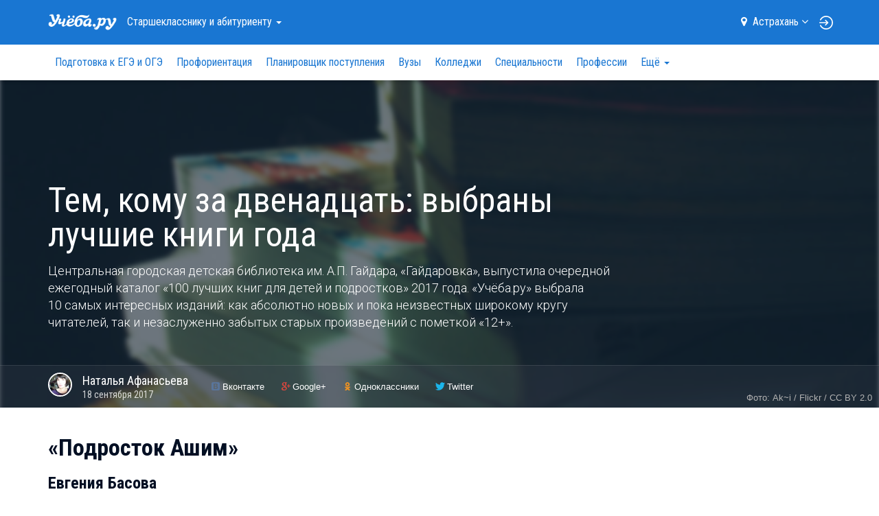

--- FILE ---
content_type: text/html; charset=UTF-8
request_url: https://astrahan.ucheba.ru/article/5490
body_size: 18802
content:
<!DOCTYPE html>

<html lang="ru">
	<head>
		<title>Тем, кому за&nbsp;двенадцать: выбраны лучшие книги года — Учёба.ру</title>
<script>
    var isAuth = false;
</script>
<link rel="preload" href="//fonts.googleapis.com/css?family=Roboto:100,300,400,900&subset=latin,cyrillic" as="style">
<link rel="preload" href="//fonts.googleapis.com/css?family=Roboto+Condensed:400,300,700&subset=latin,cyrillic" as="style">

<link rel="apple-touch-icon" href="/apple-touch-icon.png">

<meta content="IE=edge" http-equiv="X-UA-Compatible">
<meta http-equiv="Content-Type" content="text/html; charset=utf-8">
<meta name="viewport" content="width=device-width, initial-scale=1.0, user-scalable=no">
<meta name="yandex-verification" content="1d57e9083ac15d2a" />
<meta name="verify-admitad" content="0858ab3f58" />


		<meta property="og:url" content="https://www.ucheba.ru/article/5490" />
				<meta property="og:image" content="https://www.ucheba.ru/pix/article/5490_image.big.jpeg" />
				<meta property="og:image:width" content="1200" />
				<meta property="og:image:height" content="600" />
				<meta property="og:title" content="Тем, кому за&nbsp;двенадцать: выбраны лучшие книги года" />
				<meta property="og:description" content="Что читать подростку?" />
				<meta name="description" content="Тем, кому за&nbsp;двенадцать: выбраны лучшие книги года. Статьи и обзоры на Учёба.ру" />
				<meta name="mediator_author" content="Наталья Афанасьева" />
				<meta name="robots" content="noindex" />
		

<link rel='icon' type='image/svg+xml' href='/favicon.svg' />
<link rel="shortcut icon" href="/favicon.png" />
<link rel="apple-itouch-icon" href="/favicon.png" />
<link href='//fonts.googleapis.com/css?family=Roboto:100,300,400,900&subset=latin,cyrillic' rel='stylesheet' type='text/css'>
<link href='//fonts.googleapis.com/css?family=Roboto+Condensed:400,300,700&subset=latin,cyrillic' rel='stylesheet' type='text/css'>
<link rel="stylesheet" href="/css/asset/plugins.css?v8481317852">
<link rel="stylesheet" href="/css/asset/common.css?58481317852">

	<link rel="stylesheet" href="/css/bootstrap2-old-article.css">
	<link rel="stylesheet" href="/css/common-old-article.css">
	<link rel="canonical" href="https://www.ucheba.ru/article/5490">

<script>
    window.isDev = false;</script>

<script src="/js/asset/plugins.min.js?v11481317852"></script>
<script src="/js/asset/common.min.js?27481317852"></script>



	<script src="/js/MathJax/MathJax.js?config=TeX-AMS-MML_HTMLorMML"></script>
	<script src="/js/social-likes.init.js"></script>


<script type="text/javascript" src="/js/webstat.js?v201703"></script>
<script type="text/javascript">
	$(function() {
		$(document).data('webstat-options', {host: 'stats.ucheba.ru'});
        let block = $('*[data-webstat]');
		if (block.uchebaWebStat) {
            block.uchebaWebStat()
        }
	});
</script>
<!-- End Facebook Pixel Code -->

<!-- VK Pixel Code -->
<script type="text/javascript">!function(){var t=document.createElement("script");t.type="text/javascript",t.async=!0,t.src="https://vk.com/js/api/openapi.js?168",t.onload=function(){VK.Retargeting.Init("VK-RTRG-644667-bzPFz"),VK.Retargeting.Hit()},document.head.appendChild(t)}();</script><noscript><img src="https://vk.com/rtrg?p=VK-RTRG-644667-bzPFz" style="position:fixed; left:-999px;" alt=""/></noscript>
<!-- End VK Pixel Code -->
	</head>
	<body class="forAbiturients">

		            <!--noindex-->
    <div
            class="advBlock"
            id="advBlock13"
            data-adv-block-id="13"
            data-device="all"
            data-adv-type="static"
            data-count="1"
    ></div>
    <!--/noindex-->
	

<div class="nav-sidebar js-nav-sidebar hidden-md hidden-lg">
    <div class="nav-sidebar__overlay js-nav-sidebar__overlay"></div>
    <div class="nav-sidebar__inner js-nav-sidebar__inner">
        <div class="nav-sidebar__body">
                            <h4 class="nav-sidebar__section-heading "><a href="/for-abiturients">Старшекласснику <br>и&nbsp;абитуриенту</a></h4>
                <ul class="nav-sidebar__section-list">
                                            <li class="nav-sidebar__section-sub "><a href="/for-abiturients/school">Подготовка к ЕГЭ и ОГЭ</a></li>
                                            <li class="nav-sidebar__section-sub "><a href="/prof/program">Профориентация</a></li>
                                            <li class="nav-sidebar__section-sub "><a href="/for-abiturients/planner">Планировщик поступления</a></li>
                                            <li class="nav-sidebar__section-sub "><a href="/for-abiturients/vuz">Вузы</a></li>
                                            <li class="nav-sidebar__section-sub "><a href="/for-abiturients/college">Колледжи</a></li>
                                            <li class="nav-sidebar__section-sub "><a href="/for-abiturients/speciality">Специальности</a></li>
                                            <li class="nav-sidebar__section-sub "><a href="/prof">Профессии</a></li>
                                            <li class="nav-sidebar__section-sub "><a href="/for-abiturients/olympiads">Олимпиады</a></li>
                                            <li class="nav-sidebar__section-sub "><a href="/for-abiturients/events">Дни открытых дверей</a></li>
                                            <li class="nav-sidebar__section-sub "><a href="/for-abiturients/vuz/rankings">Рейтинги</a></li>
                                            <li class="nav-sidebar__section-sub nav-sidebar__section-sub_active"><a href="/for-abiturients/articles">Статьи</a></li>
                                            <li class="nav-sidebar__section-sub "><a href="/for-abiturients/uz-news">Новости</a></li>
                                    </ul>
                            <h4 class="nav-sidebar__section-heading "><a href="/for-specialists">Обучение <br>для&nbsp;взрослых</a></h4>
                <ul class="nav-sidebar__section-list">
                                            <li class="nav-sidebar__section-sub "><a href="/for-specialists/courses">Курсы</a></li>
                                            <li class="nav-sidebar__section-sub "><a href="/for-specialists/mba">МВА</a></li>
                                            <li class="nav-sidebar__section-sub "><a href="/for-specialists/second-higher">Второе высшее</a></li>
                                            <li class="nav-sidebar__section-sub "><a href="/for-specialists/master-programs">Магистратура</a></li>
                                            <li class="nav-sidebar__section-sub "><a href="/for-specialists/postgraduate">Аспирантура</a></li>
                                            <li class="nav-sidebar__section-sub "><a href="/for-specialists/uz-news">Новости</a></li>
                                            <li class="nav-sidebar__section-sub "><a href="/for-specialists/events">Дни открытых дверей</a></li>
                                    </ul>
                            <h4 class="nav-sidebar__section-heading "><a href="/for-kids">Образование <br>для&nbsp;детей</a></h4>
                <ul class="nav-sidebar__section-list">
                                            <li class="nav-sidebar__section-sub "><a href="/for-kids/schools">Школы</a></li>
                                            <li class="nav-sidebar__section-sub "><a href="/for-kids/courses">Курсы для детей</a></li>
                                            <li class="nav-sidebar__section-sub nav-sidebar__section-sub_active"><a href="/for-kids/articles">Статьи</a></li>
                                            <li class="nav-sidebar__section-sub "><a href="/for-kids/uz-news">Новости</a></li>
                                            <li class="nav-sidebar__section-sub "><a href="/for-kids/uz-opendoors">Дни открытых дверей</a></li>
                                    </ul>
                            <h4 class="nav-sidebar__section-heading "><a href="/abroad">Обучение <br>за&nbsp;рубежом</a></h4>
                <ul class="nav-sidebar__section-list">
                                            <li class="nav-sidebar__section-sub "><a href="/abroad/search">Учебные заведения</a></li>
                                            <li class="nav-sidebar__section-sub nav-sidebar__section-sub_active"><a href="/abroad/articles">Статьи</a></li>
                                    </ul>
                            <h4 class="nav-sidebar__section-heading "><a href="/for-clients">Учебным <br>заведениям</a></h4>
                <ul class="nav-sidebar__section-list">
                                    </ul>
                        <div class="nav-sidebar__line"></div>
            <a rel="nofollow" class="nav-sidebar__location js-location-block-choose-other" href="javascript: void(0);">
                <span>Астрахань</span>
                <i class="fa fa-map-marker"></i>
            </a>
        </div>
    </div>
</div>



<nav  class="navbar navbar-info navbar-top hidden-print " role="navigation">
	<div class="container">
		<div class="navbar-header">
            <button type="button" class="navbar-toggle pull-left hidden-md hidden-lg js-navbar-toggle">
                <span class="icon-bar"></span>
                <span class="icon-bar"></span>
                <span class="icon-bar"></span>
            </button>

            <a class="navbar-brand" href="/"><img src="/img/logo-ucheba-white.png" alt="Учёба.ру" /></a>

            <a class="navbar-login pull-right hidden-md hidden-lg" href="/my" rel="nofollow">
                                    <img src="/img/login.svg" alt="Логин" />
                            </a>
		</div>
                    <ul class="nav navbar-nav navbar-left hidden-sm hidden-xs">
                <li class="dropdown navbar-top-nav-left">
                    <a id="navbar-sections-button" class="dropdown-toggle" href="#" data-toggle="dropdown" role="button" aria-haspopup="true" aria-expanded="false">
                        Старшекласснику <br>и&nbsp;абитуриенту                        <span class="caret"></span>
                    </a>
                    <ul class="dropdown-menu" role="menu" aria-labelledby="navbar-sections-button">
                                                                            <li role="presentation" class="active"><a role="menuitem" href="/for-abiturients">Старшекласснику <br>и&nbsp;абитуриенту</a></li>
                                                    <li role="presentation" ><a role="menuitem" href="/for-specialists">Обучение <br>для&nbsp;взрослых</a></li>
                                                    <li role="presentation" ><a role="menuitem" href="/for-kids">Образование <br>для&nbsp;детей</a></li>
                                                    <li role="presentation" ><a role="menuitem" href="/abroad">Обучение <br>за&nbsp;рубежом</a></li>
                                                    <li role="presentation" ><a role="menuitem" href="/for-clients">Учебным <br>заведениям</a></li>
                                            </ul>
                </li>
            </ul>
                <ul class="nav navbar-nav navbar-right hidden-sm hidden-xs">
            <li class="navbar-top-domain">
                <a rel="nofollow" class="location-block-city js-location-block-choose-other" href="javascript: void(0);">
                    <i class="location-block-marker fa fa-map-marker"></i>
                    <span>Астрахань</span>
                    <i class="location-block-arrow fa fa-angle-down"></i>
                </a>
                <div class="js-location-block"></div>
            </li>
            <!--noindex-->
            <li class="navbar-top-my-study">
                <div class="navbar-top-my-study-link">
                    <a class="navbar-login js-navbar-login" href="/my" rel="nofollow">
                                                    <img src="/img/login.svg" alt="Логин" />
                                            </a>
                </div>
            </li>
            <!--/noindex-->
                    </ul>
    </div>
</nav>



<div class="location-block location-block-choice-city d-none js-location-block-choice-city">
    <div class="location-block__inner">
        <div class="location-block-triangle-up"></div>
        <div class="location-block__header">
            <div class="location-block__current-city">Мой город&nbsp;&mdash; Астрахань</div>
            <button type="button" class="js-location-block-close close" >&times;</button>
            <div class="location-block__choose-city">Выбрать другой город:</div>
        </div>
        <div class="location-block-city">
                        <div class="row">
                                    <div class="col-sm-4">
                        <ul class="location-block-city-list list-unstyled">
                                                            <li>
                                    <a href="//www.ucheba.ru/for-abiturients/articles">
                                        <i class="fa fa-angle-right"></i>Москва                                    </a>
                                </li>
                                                            <li>
                                    <a href="//spb.ucheba.ru/for-abiturients/articles">
                                        <i class="fa fa-angle-right"></i>Санкт-Петербург                                    </a>
                                </li>
                                                            <li>
                                    <a href="//abakan.ucheba.ru/for-abiturients/articles">
                                        <i class="fa fa-angle-right"></i>Абакан                                    </a>
                                </li>
                                                            <li>
                                    <a href="//anadyr.ucheba.ru/for-abiturients/articles">
                                        <i class="fa fa-angle-right"></i>Анадырь                                    </a>
                                </li>
                                                            <li>
                                    <a href="//arkhangelsk.ucheba.ru/for-abiturients/articles">
                                        <i class="fa fa-angle-right"></i>Архангельск                                    </a>
                                </li>
                                                            <li>
                                    <a href="//astrahan.ucheba.ru/for-abiturients/articles">
                                        <i class="fa fa-angle-right"></i>Астрахань                                    </a>
                                </li>
                                                            <li>
                                    <a href="//barnaul.ucheba.ru/for-abiturients/articles">
                                        <i class="fa fa-angle-right"></i>Барнаул                                    </a>
                                </li>
                                                            <li>
                                    <a href="//belgorod.ucheba.ru/for-abiturients/articles">
                                        <i class="fa fa-angle-right"></i>Белгород                                    </a>
                                </li>
                                                            <li>
                                    <a href="//bir.ucheba.ru/for-abiturients/articles">
                                        <i class="fa fa-angle-right"></i>Биробиджан                                    </a>
                                </li>
                                                            <li>
                                    <a href="//blagoveshchensk.ucheba.ru/for-abiturients/articles">
                                        <i class="fa fa-angle-right"></i>Благовещенск                                    </a>
                                </li>
                                                            <li>
                                    <a href="//bryansk.ucheba.ru/for-abiturients/articles">
                                        <i class="fa fa-angle-right"></i>Брянск                                    </a>
                                </li>
                                                            <li>
                                    <a href="//velnov.ucheba.ru/for-abiturients/articles">
                                        <i class="fa fa-angle-right"></i>Великий Новгород                                    </a>
                                </li>
                                                            <li>
                                    <a href="//vladivostok.ucheba.ru/for-abiturients/articles">
                                        <i class="fa fa-angle-right"></i>Владивосток                                    </a>
                                </li>
                                                            <li>
                                    <a href="//vladikavkaz.ucheba.ru/for-abiturients/articles">
                                        <i class="fa fa-angle-right"></i>Владикавказ                                    </a>
                                </li>
                                                            <li>
                                    <a href="//vladimir.ucheba.ru/for-abiturients/articles">
                                        <i class="fa fa-angle-right"></i>Владимир                                    </a>
                                </li>
                                                            <li>
                                    <a href="//volgograd.ucheba.ru/for-abiturients/articles">
                                        <i class="fa fa-angle-right"></i>Волгоград                                    </a>
                                </li>
                                                            <li>
                                    <a href="//vologda.ucheba.ru/for-abiturients/articles">
                                        <i class="fa fa-angle-right"></i>Вологда                                    </a>
                                </li>
                                                            <li>
                                    <a href="//voronezh.ucheba.ru/for-abiturients/articles">
                                        <i class="fa fa-angle-right"></i>Воронеж                                    </a>
                                </li>
                                                            <li>
                                    <a href="//gorno-altaysk.ucheba.ru/for-abiturients/articles">
                                        <i class="fa fa-angle-right"></i>Горно-Алтайск                                    </a>
                                </li>
                                                            <li>
                                    <a href="//grozny.ucheba.ru/for-abiturients/articles">
                                        <i class="fa fa-angle-right"></i>Грозный                                    </a>
                                </li>
                                                            <li>
                                    <a href="//eburg.ucheba.ru/for-abiturients/articles">
                                        <i class="fa fa-angle-right"></i>Екатеринбург                                    </a>
                                </li>
                                                            <li>
                                    <a href="//ivanovo.ucheba.ru/for-abiturients/articles">
                                        <i class="fa fa-angle-right"></i>Иваново                                    </a>
                                </li>
                                                            <li>
                                    <a href="//izhevsk.ucheba.ru/for-abiturients/articles">
                                        <i class="fa fa-angle-right"></i>Ижевск                                    </a>
                                </li>
                                                            <li>
                                    <a href="//irkutsk.ucheba.ru/for-abiturients/articles">
                                        <i class="fa fa-angle-right"></i>Иркутск                                    </a>
                                </li>
                                                            <li>
                                    <a href="//yoshkar-ola.ucheba.ru/for-abiturients/articles">
                                        <i class="fa fa-angle-right"></i>Йошкар-Ола                                    </a>
                                </li>
                                                            <li>
                                    <a href="//kazan.ucheba.ru/for-abiturients/articles">
                                        <i class="fa fa-angle-right"></i>Казань                                    </a>
                                </li>
                                                            <li>
                                    <a href="//kaliningrad.ucheba.ru/for-abiturients/articles">
                                        <i class="fa fa-angle-right"></i>Калининград                                    </a>
                                </li>
                                                            <li>
                                    <a href="//kaluga.ucheba.ru/for-abiturients/articles">
                                        <i class="fa fa-angle-right"></i>Калуга                                    </a>
                                </li>
                                                    </ul>
                    </div>
                                    <div class="col-sm-4">
                        <ul class="location-block-city-list list-unstyled">
                                                            <li>
                                    <a href="//kemerovo.ucheba.ru/for-abiturients/articles">
                                        <i class="fa fa-angle-right"></i>Кемерово                                    </a>
                                </li>
                                                            <li>
                                    <a href="//kirov.ucheba.ru/for-abiturients/articles">
                                        <i class="fa fa-angle-right"></i>Киров                                    </a>
                                </li>
                                                            <li>
                                    <a href="//kostroma.ucheba.ru/for-abiturients/articles">
                                        <i class="fa fa-angle-right"></i>Кострома                                    </a>
                                </li>
                                                            <li>
                                    <a href="//krasnodar.ucheba.ru/for-abiturients/articles">
                                        <i class="fa fa-angle-right"></i>Краснодар                                    </a>
                                </li>
                                                            <li>
                                    <a href="//krasnoyarsk.ucheba.ru/for-abiturients/articles">
                                        <i class="fa fa-angle-right"></i>Красноярск                                    </a>
                                </li>
                                                            <li>
                                    <a href="//crimea.ucheba.ru/for-abiturients/articles">
                                        <i class="fa fa-angle-right"></i>Крым                                    </a>
                                </li>
                                                            <li>
                                    <a href="//kurgan.ucheba.ru/for-abiturients/articles">
                                        <i class="fa fa-angle-right"></i>Курган                                    </a>
                                </li>
                                                            <li>
                                    <a href="//kursk.ucheba.ru/for-abiturients/articles">
                                        <i class="fa fa-angle-right"></i>Курск                                    </a>
                                </li>
                                                            <li>
                                    <a href="//kyzyl.ucheba.ru/for-abiturients/articles">
                                        <i class="fa fa-angle-right"></i>Кызыл                                    </a>
                                </li>
                                                            <li>
                                    <a href="//lipetsk.ucheba.ru/for-abiturients/articles">
                                        <i class="fa fa-angle-right"></i>Липецк                                    </a>
                                </li>
                                                            <li>
                                    <a href="//magadan.ucheba.ru/for-abiturients/articles">
                                        <i class="fa fa-angle-right"></i>Магадан                                    </a>
                                </li>
                                                            <li>
                                    <a href="//magas.ucheba.ru/for-abiturients/articles">
                                        <i class="fa fa-angle-right"></i>Магас                                    </a>
                                </li>
                                                            <li>
                                    <a href="//maykop.ucheba.ru/for-abiturients/articles">
                                        <i class="fa fa-angle-right"></i>Майкоп                                    </a>
                                </li>
                                                            <li>
                                    <a href="//mahachkala.ucheba.ru/for-abiturients/articles">
                                        <i class="fa fa-angle-right"></i>Махачкала                                    </a>
                                </li>
                                                            <li>
                                    <a href="//murmansk.ucheba.ru/for-abiturients/articles">
                                        <i class="fa fa-angle-right"></i>Мурманск                                    </a>
                                </li>
                                                            <li>
                                    <a href="//nalchik.ucheba.ru/for-abiturients/articles">
                                        <i class="fa fa-angle-right"></i>Нальчик                                    </a>
                                </li>
                                                            <li>
                                    <a href="//nmar.ucheba.ru/for-abiturients/articles">
                                        <i class="fa fa-angle-right"></i>Нарьян-Мар                                    </a>
                                </li>
                                                            <li>
                                    <a href="//nn.ucheba.ru/for-abiturients/articles">
                                        <i class="fa fa-angle-right"></i>Нижний Новгород                                    </a>
                                </li>
                                                            <li>
                                    <a href="//nsk.ucheba.ru/for-abiturients/articles">
                                        <i class="fa fa-angle-right"></i>Новосибирск                                    </a>
                                </li>
                                                            <li>
                                    <a href="//omsk.ucheba.ru/for-abiturients/articles">
                                        <i class="fa fa-angle-right"></i>Омск                                    </a>
                                </li>
                                                            <li>
                                    <a href="//orel.ucheba.ru/for-abiturients/articles">
                                        <i class="fa fa-angle-right"></i>Орел                                    </a>
                                </li>
                                                            <li>
                                    <a href="//orenburg.ucheba.ru/for-abiturients/articles">
                                        <i class="fa fa-angle-right"></i>Оренбург                                    </a>
                                </li>
                                                            <li>
                                    <a href="//penza.ucheba.ru/for-abiturients/articles">
                                        <i class="fa fa-angle-right"></i>Пенза                                    </a>
                                </li>
                                                            <li>
                                    <a href="//perm.ucheba.ru/for-abiturients/articles">
                                        <i class="fa fa-angle-right"></i>Пермь                                    </a>
                                </li>
                                                            <li>
                                    <a href="//petrozavodsk.ucheba.ru/for-abiturients/articles">
                                        <i class="fa fa-angle-right"></i>Петрозаводск                                    </a>
                                </li>
                                                            <li>
                                    <a href="//pkgo.ucheba.ru/for-abiturients/articles">
                                        <i class="fa fa-angle-right"></i>Петропавловск-Камчатский                                    </a>
                                </li>
                                                            <li>
                                    <a href="//pskov.ucheba.ru/for-abiturients/articles">
                                        <i class="fa fa-angle-right"></i>Псков                                    </a>
                                </li>
                                                            <li>
                                    <a href="//russia.ucheba.ru/for-abiturients/articles">
                                        <i class="fa fa-angle-right"></i>Россия                                    </a>
                                </li>
                                                    </ul>
                    </div>
                                    <div class="col-sm-4">
                        <ul class="location-block-city-list list-unstyled">
                                                            <li>
                                    <a href="//rostov.ucheba.ru/for-abiturients/articles">
                                        <i class="fa fa-angle-right"></i>Ростов-на-Дону                                    </a>
                                </li>
                                                            <li>
                                    <a href="//ryazan.ucheba.ru/for-abiturients/articles">
                                        <i class="fa fa-angle-right"></i>Рязань                                    </a>
                                </li>
                                                            <li>
                                    <a href="//salekhard.ucheba.ru/for-abiturients/articles">
                                        <i class="fa fa-angle-right"></i>Салехард                                    </a>
                                </li>
                                                            <li>
                                    <a href="//samara.ucheba.ru/for-abiturients/articles">
                                        <i class="fa fa-angle-right"></i>Самара                                    </a>
                                </li>
                                                            <li>
                                    <a href="//saransk.ucheba.ru/for-abiturients/articles">
                                        <i class="fa fa-angle-right"></i>Саранск                                    </a>
                                </li>
                                                            <li>
                                    <a href="//saratov.ucheba.ru/for-abiturients/articles">
                                        <i class="fa fa-angle-right"></i>Саратов                                    </a>
                                </li>
                                                            <li>
                                    <a href="//smolensk.ucheba.ru/for-abiturients/articles">
                                        <i class="fa fa-angle-right"></i>Смоленск                                    </a>
                                </li>
                                                            <li>
                                    <a href="//stavropol.ucheba.ru/for-abiturients/articles">
                                        <i class="fa fa-angle-right"></i>Ставрополь                                    </a>
                                </li>
                                                            <li>
                                    <a href="//syktyvkar.ucheba.ru/for-abiturients/articles">
                                        <i class="fa fa-angle-right"></i>Сыктывкар                                    </a>
                                </li>
                                                            <li>
                                    <a href="//tambov.ucheba.ru/for-abiturients/articles">
                                        <i class="fa fa-angle-right"></i>Тамбов                                    </a>
                                </li>
                                                            <li>
                                    <a href="//tver.ucheba.ru/for-abiturients/articles">
                                        <i class="fa fa-angle-right"></i>Тверь                                    </a>
                                </li>
                                                            <li>
                                    <a href="//tomsk.ucheba.ru/for-abiturients/articles">
                                        <i class="fa fa-angle-right"></i>Томск                                    </a>
                                </li>
                                                            <li>
                                    <a href="//tula.ucheba.ru/for-abiturients/articles">
                                        <i class="fa fa-angle-right"></i>Тула                                    </a>
                                </li>
                                                            <li>
                                    <a href="//tumen.ucheba.ru/for-abiturients/articles">
                                        <i class="fa fa-angle-right"></i>Тюмень                                    </a>
                                </li>
                                                            <li>
                                    <a href="//ulan-ude.ucheba.ru/for-abiturients/articles">
                                        <i class="fa fa-angle-right"></i>Улан-Удэ                                    </a>
                                </li>
                                                            <li>
                                    <a href="//ulyanovsk.ucheba.ru/for-abiturients/articles">
                                        <i class="fa fa-angle-right"></i>Ульяновск                                    </a>
                                </li>
                                                            <li>
                                    <a href="//ufa.ucheba.ru/for-abiturients/articles">
                                        <i class="fa fa-angle-right"></i>Уфа                                    </a>
                                </li>
                                                            <li>
                                    <a href="//khabarovsk.ucheba.ru/for-abiturients/articles">
                                        <i class="fa fa-angle-right"></i>Хабаровск                                    </a>
                                </li>
                                                            <li>
                                    <a href="//hmansy.ucheba.ru/for-abiturients/articles">
                                        <i class="fa fa-angle-right"></i>Ханты-Мансийск                                    </a>
                                </li>
                                                            <li>
                                    <a href="//cheboksary.ucheba.ru/for-abiturients/articles">
                                        <i class="fa fa-angle-right"></i>Чебоксары                                    </a>
                                </li>
                                                            <li>
                                    <a href="//chelyabinsk.ucheba.ru/for-abiturients/articles">
                                        <i class="fa fa-angle-right"></i>Челябинск                                    </a>
                                </li>
                                                            <li>
                                    <a href="//cherkessk.ucheba.ru/for-abiturients/articles">
                                        <i class="fa fa-angle-right"></i>Черкесск                                    </a>
                                </li>
                                                            <li>
                                    <a href="//chita.ucheba.ru/for-abiturients/articles">
                                        <i class="fa fa-angle-right"></i>Чита                                    </a>
                                </li>
                                                            <li>
                                    <a href="//elista.ucheba.ru/for-abiturients/articles">
                                        <i class="fa fa-angle-right"></i>Элиста                                    </a>
                                </li>
                                                            <li>
                                    <a href="//yuzhno-sakhalinsk.ucheba.ru/for-abiturients/articles">
                                        <i class="fa fa-angle-right"></i>Южно-Сахалинск                                    </a>
                                </li>
                                                            <li>
                                    <a href="//yakutsk.ucheba.ru/for-abiturients/articles">
                                        <i class="fa fa-angle-right"></i>Якутск                                    </a>
                                </li>
                                                            <li>
                                    <a href="//yar.ucheba.ru/for-abiturients/articles">
                                        <i class="fa fa-angle-right"></i>Ярославль                                    </a>
                                </li>
                                                    </ul>
                    </div>
                            </div>
        </div>
    </div>
	</div>

	<div class="container visible-print">
		<img src="/img/logo-ucheba-blue.png" alt="Учёба.ру" />
		<b class="text-primary ml-20">WWW.UCHEBA.RU</b>
		<hr class="mt-20 mb-0">
	</div>

	<nav class="navbar navbar-white navbar-internal js-navbar-second hidden-print hidden-sm hidden-xs" role="navigation">
		<div class="container">
			<div class="navbar-left" id="navbar-internal-collapse">
				<ul class="nav navbar-nav navbar-internal-nav-left js-navbar-center">
											<li ><a href="/for-abiturients/school">Подготовка к ЕГЭ и ОГЭ</a></li>
											<li ><a href="/prof/program">Профориентация</a></li>
											<li ><a href="/for-abiturients/planner">Планировщик поступления</a></li>
											<li ><a href="/for-abiturients/vuz">Вузы</a></li>
											<li ><a href="/for-abiturients/college">Колледжи</a></li>
											<li ><a href="/for-abiturients/speciality">Специальности</a></li>
											<li ><a href="/prof">Профессии</a></li>
											<li ><a href="/for-abiturients/olympiads">Олимпиады</a></li>
											<li ><a href="/for-abiturients/events">Дни открытых дверей</a></li>
											<li ><a href="/for-abiturients/vuz/rankings">Рейтинги</a></li>
											<li class="active"><a href="/for-abiturients/articles">Статьи</a></li>
											<li ><a href="/for-abiturients/uz-news">Новости</a></li>
														</ul>
				<ul class="nav navbar-nav navbar-right js-navbar-right">
					<li class="summer-program-link hidden-sm hidden-xs"></li>
				</ul>
			</div>
		</div>
	</nav>
	
		
		
		<div id="view">
			<div class="super-announce">
	<div class="container">
		<div class="super-announce__block minimized">
<!--			-->                <!--noindex-->
    <div
            class="advBlock"
            id="advBlock15"
            data-adv-block-id="15"
            data-device="all"
            data-adv-type="static"
            data-count="1"
    ></div>
    <!--/noindex-->
		</div>
	</div>
</div>

<div class="main-presentation main-presentation_content">
			<div class="main-presentation__bg-inner">
			<div class="main-presentation__bg" style="background-image: url('https://www.ucheba.ru/pix/article/5490_image.small.jpeg');">&nbsp;</div>
		</div>
		<div class="container">
		<div class="row">
			<div class="col-md-9">
				<div class="main-presentation__inner main-presentation__inner_large">
					<div class="head-announce head-announce_text-lg">
						<h1 class="head-announce__title">
	Тем, кому за&nbsp;двенадцать: выбраны лучшие книги года</h1>
							<div class="head-announce__lead">
								Центральная городская детская библиотека&nbsp;им. А.П. Гайдара, &laquo;Гайдаровка&raquo;, выпустила очередной ежегодный каталог &laquo;100 лучших книг для детей и&nbsp;подростков&raquo; 2017&nbsp;года. &laquo;Учёба.ру&raquo; выбрала 10&nbsp;самых интересных изданий: как абсолютно новых и&nbsp;пока неизвестных широкому кругу читателей, так и&nbsp;незаслуженно забытых старых произведений с&nbsp;пометкой &laquo;12+&raquo;.							</div>
												</div>
				</div>
			</div>
		</div>
	</div>

	<div class="main-presentation__options">
		
<div class="container">
	<section class="main-presentation__options-item">
					<div class="person person-circle">
										<a href="/person/467552"><span class="userpic"><img src="https://www.ucheba.ru/pix/avatar/52/467552.jpeg" alt="Наталья Афанасьева" /></span></a>
	<div class="person-name" data-id="467552">
		<a href="/person/467552">Наталья <span>Афанасьева</span></a>
	</div>
    <div class="person-info">
                    </div>
														<div class="person-info">
						18&nbsp;сентября&nbsp;2017					</div>
							</div>
			</section>

		<section class="main-presentation__options-item mt-15-xs d-block-xs">
		<div class="social-actions clearfix">
				<div class="social-likes-init d-none">
<!--		<div class="facebook" title="Поделиться ссылкой на Фейсбуке">Facebook</div>-->
		<div class="vkontakte" title="Поделиться ссылкой во Вконтакте">Вконтакте</div>
		<div class="plusone" title="Поделиться ссылкой в Гугл-плюсе">Google+</div>
		<div class="odnoklassniki" title="Поделиться ссылкой в Одноклассниках">Одноклассники</div>
		<div class="twitter" title="Поделиться ссылкой в Твиттере">Twitter</div>
	</div>
			</div>
	</section>
</div>
	</div>

			<div class="main-presentation__photo-source">Фото: Ak~i / Flickr / CC BY 2.0</div>
	</div>

<div class="container margin-section">
	<div class="row">
		<article class="col-md-9">

                                <!--noindex-->
    <div
            class="advBlock"
            id="advBlock2"
            data-adv-block-id="2"
            data-device="all"
            data-adv-type="static"
            data-count="1"
    ></div>
    <!--/noindex-->
            
			
			
			<div class="mb-section">
				<div class="mb-section js-mediator-article">
					<div class="text-block   ">
<h2>&laquo;Подросток Ашим&raquo;</h2>

<h3>Евгения Басова</h3>

<p>Ашим&nbsp;&mdash; это не&nbsp;настоящее имя героя, а&nbsp;никнейм, который получился от&nbsp;имени Миша, только наоборот. Очень редкая и&nbsp;важная история, когда главные персонажи книги&nbsp;&mdash; современники и&nbsp;ровесники читателей. Им&nbsp;по&nbsp;14-15&nbsp;лет, они знакомятся в&nbsp;чатах, и&nbsp;их&nbsp;проблемы, чаяния и&nbsp;окружающая реальность знакомы сегодняшним подросткам не понаслышке. Но&nbsp;есть в&nbsp;этой книге и&nbsp;темы, которые будут волновать юных читателей всегда: как жить в&nbsp;этом сложном обществе, как &laquo;нести свой талант&raquo;, как принять свою семью&nbsp;&mdash; такую, какая она есть. Повесть &laquo;Подросток Ашим&raquo;&nbsp;&mdash; финалист Всероссийского конкурса на&nbsp;лучшее произведение для детей и&nbsp;юношества &laquo;КнигуРу&raquo; 2015&nbsp;года, то&nbsp;есть ее&nbsp;выбрали сами читатели.</p>
</div>

<div class="text-block   ">
<h2>&laquo;Креншоу&raquo;</h2>

<h3>Кэтрин Эпплгейт</h3>

<p>Новая книга популярной американской писательницы, которая уже стала классиком юношеской литературы, получив престижную премию Ньюбери за&nbsp;книгу &laquo;Айван, единственный и&nbsp;неповторимый&raquo;. Главный герой&nbsp;&mdash; Джексон, чья семья переживает тяжелые времена: потеряли работу, нечем платить за&nbsp;квартиру, еще немного&nbsp;&mdash; и&nbsp;им&nbsp;придется жить в&nbsp;минивэне. Все кажется безысходным, пока у&nbsp;Джексона не&nbsp;появляется друг&nbsp;&mdash; огромный черно-белый кот Креншоу. Даже если друг&nbsp;&mdash; воображаемый, он&nbsp;приходит в&nbsp;минуту отчаяния, чтобы все изменить к&nbsp;лучшему.</p>
</div>

<div class="text-block   ">
<h2>&laquo;Калевала&raquo;</h2>

<h3>Пер. Леонида Бельского</h3>

<p>Эта книга санкт-петербургского издательства &laquo;Речь&raquo; отмечена в&nbsp;каталоге под грифом &laquo;Книга как произведение искусства&raquo;. Памятник мировой литературы&nbsp;&mdash; карело-финский народный эпос &laquo;Калевала&raquo; приводится в&nbsp;классическом переводе Леонида Бельского, в&nbsp;последней прижизненной редакции переводчика 1915&nbsp;года, который считается и&nbsp;по&nbsp;сей день непревзойденным&nbsp;и&nbsp;оформлен произведениями станковой графики карельской художницы Тамары Юфа. Ее&nbsp;работы, написанные в&nbsp;разные годы, хранятся в&nbsp;художественных музеях и&nbsp;частных коллекциях по&nbsp;всему миру и&nbsp;совершенным образом раскрывают своеобразную красоту великого текста.</p>
</div>

<div class="text-block   ">
<h2>&laquo;Похождения Мемека-музыканта&raquo;</h2>

<h3>Жан-Клод Мурлева</h3>

<p><span style="font-size: 16px;">Приключения разочаровавшегося в&nbsp;любви козла и&nbsp;его внезапного спутника. </span>Хулиганская философская сказка французского писателя Жан-Клода Мурлева с&nbsp;иллюстрациями популярной художницы Виктории Поповой&nbsp;&mdash; увлекательное и&nbsp;захватывающее роуд-стори, но, что самое ценное, &mdash; это путешествие в&nbsp;историю американского блюза, большим поклонником которого является Мемек.</p>
</div>

<div class="text-block   ">
<h2>&laquo;Отдохновение миссис Мэшем&raquo;</h2>

<h3>Теренс Хэнбери Уайт</h3>

<p>Мир маленьких человечков, живущих параллельно&nbsp;и, до&nbsp;поры до&nbsp;времени, невидимо для людей&nbsp;&mdash; сюжет, который никогда не&nbsp;устареет: начиная от&nbsp;&laquo;Гулливера&raquo; Свифта, &laquo;Добываек&raquo; Мэри Нортон, &laquo;Незнайки&raquo; Носова&nbsp;и&nbsp;так далее. Новая история о&nbsp;крошечном, но&nbsp;гордом народе, который нашла в&nbsp;своем имении в&nbsp;Нортгемптоншире девочка Мария, написана английским писателем Теренс Хэнбери Уайтом, автором серии романов о&nbsp;короле Артуре.</p>
</div>

<div class="text-block   ">
<h2>&laquo;Облако&raquo;</h2>

<h3>Гудурун Паузеванг</h3>

<p>Повесть написана в&nbsp;1987&nbsp;году, через год после аварии на&nbsp;Чернобыльской АЭС. В&nbsp;ней рассказывается о&nbsp;вымышленной аварии, но&nbsp;растерянность, страх, паника, обреченность, боль потерь и&nbsp;отчаяние, которые охватили героев, описаны настолько зрелищно, что читатель будто сам, вместе с&nbsp;14-летней героиней и&nbsp;ее&nbsp;маленьким братом, попадает в&nbsp;зараженный радиацией мир.</p>
</div>

<div class="text-block   ">
<h2>&laquo;Загадки жизни и&nbsp;грязные носки Йоса Гротьеса из&nbsp;Дрила&raquo;</h2>

<h3>Ян&nbsp;Паул Схюттен</h3>

<p>Новая книга известного нидерландского&nbsp;популяризатора науки Яна Паула Схюттена отвечает на&nbsp;главные вопросы бытия: как появилась Вселенная, что такое Большой взрыв, как зародилась жизнь на&nbsp;Земле, как будут выглядеть инопланетяне, когда мы&nbsp;их&nbsp;наконец обнаружим, и&nbsp;почему женщины становятся все красивее, а&nbsp;мужчины&nbsp;&mdash; нет? Однако причем тут грязные носки? Остроумные и&nbsp;ироничные рисунки художницы&nbsp;Флоор Ридер прекрасно дополняют эту захватывающую картину мира.</p>
</div>

<div class="text-block   ">
<h2>&laquo;Мы&nbsp;живем в&nbsp;1917&nbsp;году&raquo;</h2>

<p>К&nbsp;столетию революции издательство &laquo;Пешком в&nbsp;историю&raquo; выпустило энциклопедию &laquo;Мы&nbsp;живем в&nbsp;1917&nbsp;году&raquo;, где судьбоносные события этого времени рассказаны через жизнь простых и&nbsp;не&nbsp;очень людей. Читатель побывает на&nbsp;заседаниях Государственной думы и&nbsp;на&nbsp;полях сражений Русско-японской и&nbsp;Первой мировой войн и&nbsp;станет свидетелем&nbsp;отречения императора. Заглянет и в&nbsp;дворянский дом, и&nbsp;в&nbsp;крестьянскую избу, посидит на&nbsp;уроке в&nbsp;гимназии, погостит на&nbsp;даче. Ведь, как считают авторы энциклопедии, события 1917 года невозможно понять, если не&nbsp;знать, как жили в&nbsp;то&nbsp;время люди самых разных сословий, где учились и&nbsp;как одевались, как отдыхали и&nbsp;каким политическим силам сочувствовали.</p>
</div>

<div class="text-block   ">
<h2>&laquo;Киндерленд&raquo;</h2>

<h3>Мавил</h3>

<p>&laquo;Киндерленд&raquo;&nbsp;&mdash; история о&nbsp;детстве в&nbsp;Восточном Берлине в&nbsp;последние месяцы перед падением Берлинской стены&nbsp;&mdash; события происходят летом 1989&nbsp;года. Это детство похоже на&nbsp;то, которое было у&nbsp;родителей наших подростков в&nbsp;последние годы&nbsp;существования Советского Союза: пионерские собрания, тайные походы в&nbsp;церковь, подслушанные разговоры взрослых про бегство на&nbsp;Запад. В&nbsp;2014 году книга получила главную премию Германии в&nbsp;области комиксов&nbsp;&mdash; &laquo;Макс и&nbsp;Мориц&raquo;.</p>
</div>

<div class="text-block   ">
<h2>&laquo;Ташкент&nbsp;&mdash; город хлебный&raquo;</h2>

<h3>Александр Неверов</h3>

<p>История про голод в&nbsp;Поволжье в&nbsp;1921&nbsp;году, написанная свидетелем этой&nbsp;страшной катастрофы. Чтобы спасти маму и&nbsp;маленьких братьев от&nbsp;смерти, двенадцатилетний деревенский паренек Мишка Додонов решает поехать на&nbsp;попутном поезде в&nbsp;город Ташкент, о&nbsp;продуктовом изобилии которого ходит много легенд. Как и&nbsp;герой книги, ее&nbsp;автор тоже, чтобы спаси семью, ездил в&nbsp;далекий сказочный Ташкент, где растет пшеница. Удивительная по&nbsp;силе книга рассказывает о&nbsp;стремлении к&nbsp;счастью, об&nbsp;оптимизме, силе духа и&nbsp;ответственности.</p>
</div>
				</div>
			</div>

			<div class="clearfix">
				
<div class="container">
	<section class="main-presentation__options-item">
					<div class="person person-circle">
										<a href="/person/467552"><span class="userpic"><img src="https://www.ucheba.ru/pix/avatar/52/467552.jpeg" alt="Наталья Афанасьева" /></span></a>
	<div class="person-name" data-id="467552">
		<a href="/person/467552">Наталья <span>Афанасьева</span></a>
	</div>
    <div class="person-info">
                    </div>
														<div class="person-info">
						18&nbsp;сентября&nbsp;2017					</div>
							</div>
			</section>

		<section class="main-presentation__options-item mt-15-xs d-block-xs">
		<div class="social-actions clearfix">
				<div class="social-likes-init d-none">
<!--		<div class="facebook" title="Поделиться ссылкой на Фейсбуке">Facebook</div>-->
		<div class="vkontakte" title="Поделиться ссылкой во Вконтакте">Вконтакте</div>
		<div class="plusone" title="Поделиться ссылкой в Гугл-плюсе">Google+</div>
		<div class="odnoklassniki" title="Поделиться ссылкой в Одноклассниках">Одноклассники</div>
		<div class="twitter" title="Поделиться ссылкой в Твиттере">Twitter</div>
	</div>
			</div>
	</section>
</div>
			</div>

			<script id="js-mpf-mediator-init" data-counter="2819657" data-adaptive="true">!function(e){function t(t,n){if(!(n in e)){for(var r,a=e.document,i=a.scripts,o=i.length;o--;)if(-1!==i[o].src.indexOf(t)){r=i[o];break}if(!r){r=a.createElement("script"),r.type="text/javascript",r.async=!0,r.defer=!0,r.src=t,r.charset="UTF-8";;var d=function(){var e=a.getElementsByTagName("script")[0];e.parentNode.insertBefore(r,e)};"[object Opera]"==e.opera?a.addEventListener?a.addEventListener("DOMContentLoaded",d,!1):e.attachEvent("onload",d):d()}}}t("//top-fwz1.mail.ru/js/code.js","_tmr"),t("//mediator.imgsmail.ru/2/mpf-mediator.min.js","_mediator")}(window);</script>
		</article>

		<aside class="col-md-3">
			    <div class="clearfix">
        <div class="aside-banner-place">
            <div class="row">
                <section class="col-sm-4 col-md-12">
    <!--				-->                                                <!--noindex-->
    <div
            class="advBlock"
            id="advBlock3"
            data-adv-block-id="3"
            data-device="all"
            data-adv-type="static"
            data-count="1"
    ></div>
    <!--/noindex-->
                                    </section>
                <section class="col-sm-4 col-md-12">
                    <!--noindex--><div class="opx {zoneID: 64} center" id="zone64"></div><!--/noindex-->                </section>
                <section class="col-sm-4 col-md-12">
                    <!--noindex--><div class="opx {zoneID: 5} center" id="zone5"></div><!--/noindex-->                    <!--noindex--><div class="opx {zoneID: 6} center" id="zone6"></div><!--/noindex-->                </section>
            </div>
            <div class="clearfix">
                <!--noindex--><div class="opx {zoneID: 94} center" id="zone94"></div><!--/noindex-->            </div>
        </div>
    </div>
		</aside>
	</div>
</div>


    <div class="container">
        <script id="my-widget-script" async src="https://likemore-go.imgsmail.ru/widget.js" data-uid="ab74d9ba4d9ed2ba6b002b5a934f3818"></script>
        <div class="my-widget-anchor" data-cid="2f708aa5f88a7c12f282523fe2e73106"></div>
    </div>





<div id="comments">
	<div class="container margin-section">
		<div class="row">
			<div class="col-md-9">
				<div class="clearfix mb-20">
					<h2 class="text-center-xs mt-5 mr-15 pull-left">Обсуждение материала</h2>
					<a
						class="btn btn-primary js_allow_apo"
						href="#comments"
						data-mode="inline-form"
						data-target="#comment_add"
						data-url="/my/comment/form?referType=10&referId=5490"
					><i class="fa fa-pencil mr-5"></i>Оставить комментарий</a>
					<div class="mt-20" id="comment_add"></div>
				</div>
				<div
	class="comments"
	id="comments"
	data-comments-params="{&quot;referType&quot;:10,&quot;referId&quot;:&quot;5490&quot;,&quot;commentTheme&quot;:&quot;&quot;}"
	data-comments-href="/partial/comments/list"
></div>
<script type="text/javascript">
	$(function() {
		var hrefRE = /\b(https?:\/\/(([а-яёa-z0-9-_]+\.)+[а-яёa-z0-9]{2,})((\/[^\s\/]+)*\/[^\s\/]*[^.,!?&\s]|\/)?)/gim;

		function updateComments($selector, html) {
			$selector.html(html);
			$selector.find('.comments-form-text').each(function() {
				var $this = $(this);
				$this.html($this.html().replace(hrefRE, function (match, p1, domain, p3, request) {
					match = $('<div />').html(match).text();
					request = $('<div />').html(request).text();
					var $a = $('<a>').attr('href', match).attr('title', match).attr('target', '_blank');
					$a.html(domain + (request.length > 13 ? '/&hellip;' + $('<div />').text(request.substring(request.length - 10)).html() : request));
					return $a[0].outerHTML;
				}));
			});

            setTimeout(() => {
                HashDependence.init()
            }, 0)
		}

		$('.comments')
			.on('comments.load', function() {
				var
					$comments = $(this),
					params = $comments.data('commentsParams');

				if((match = /comment_(\d+)$/.exec(window.location.hash))) {
					params['id'] = match[1];
				}

				$.get($comments.data('commentsHref'), params, function(data) {
					updateComments($comments, data);
					processHashAPO();
					if (window.location.hash !== '#') {
						var $block = $comments.find(window.location.hash).closest('.js-comments-children');

						if ($block.is(':hidden')) {
							$block.show();
						}

                      if (window.location.hash) {
                        document.getElementById(window.location.hash.replace("#", "")).scrollIntoView(true);
                      }
					}
					$comments.trigger('comments.loaded');
				});
			})
			.on('click', '.paginator a', function(e) {
				var
					$this = $(this),
					$comments = $this.closest('.comments');

				e.preventDefault();

				$comments.empty();

				$.get($comments.data('commentsHref') + $this.data('href'), function(data) {
					updateComments($comments, data);
					window.location.hash = '#comments';
					$comments.trigger('comments.loaded');
				});
			})
			.trigger('comments.load');
	});
</script>
			</div>
		</div>
	</div>

	</div>
		</div>

		
<!--noindex--><div class="opx {zoneID: 95} center" id="zone95"></div><!--/noindex-->

	<script>
		$(function(){
			var optionsAnnounces = {
				responsive: {
					0:{
						items:1,
						margin: 10,
						stagePadding: 60
					},
					450:{
						items:2
					},
					767:{
						items:3
					},
					1200:{
						items:4
					}
				},
				nav: false,
				margin: 30,
				loop: true,
				smartSpeed: 500
			};
			carouselOwl($('#projects-line'), optionsAnnounces);
		});
	</script>

	<div class="bgr-dark padding-section hidden-print">
		<div class="container">

			<div class="clearfix">
				<h2 class="pull-left">Cпецпроекты</h2>
				<div class="pull-right">

					<div class="carousel-controls-circle">
						<a class="owl-prev" href="#projects-line">
							<span class="fa fa-angle-left"></span>
						</a>
						<a class="owl-next" href="#projects-line">
							<span class="fa fa-angle-right"></span>
						</a>
					</div>

				</div>
			</div>

			<div class="projects-line owl-carousel" id="projects-line">
                <section class="projects-line__item">
                    <a class="projects-line__img" href="https://odp.ucheba.ru/msu_chemical_magistracy?utm_campaign=MSU_magistracy&utm_source=ucheba&utm_medium=banner&utm_content=black_strip">
                        <img src="https://ucheba.ru/pix/static/logo-mgu_2.png" alt="Магистратура МГУ им. М.В.Ломоносова" style="max-width: 200px;">
                    </a>
                    <h3 class="projects-line__title">
                        <a href="https://odp.ucheba.ru/msu_chemical_magistracy?utm_campaign=MSU_magistracy&utm_source=ucheba&utm_medium=banner&utm_content=black_strip">Магистратура МГУ им. М.В.Ломоносова</a>
                    </h3>
                    <div class="projects-line__lead">
                        для выпускников технических и химических факультетов
                    </div>
                </section>
                <section class="projects-line__item">
                    <a class="projects-line__img" href="https://www.ucheba.ru/dubai?utm_source=ucheba&utm_medium=banner&utm_content=black_strip">
                        <img src="https://www.ucheba.ru/pix/article/project_logo_dubai.png" alt="Образование в Дубае" style="max-width: 200px;">
                    </a>
                    <h3 class="projects-line__title">
                        <a href="https://www.ucheba.ru/dubai?utm_source=ucheba&utm_medium=banner&utm_content=black_strip">Образование в Дубае</a>
                    </h3>
                    <div class="projects-line__lead">
                        Образование в Дубае - выбери карьеру мечты!
                    </div>
                </section>
                <section class="projects-line__item">
                    <a class="projects-line__img" href="https://odp.ucheba.ru/kems">
                        <img src="https://ucheba.ru/pix/static/Special_project_external/kems.png" alt="Колледж экономических международных связей" style="max-width: 200px;">
                    </a>
                    <h3 class="projects-line__title">
                        <a href="https://odp.ucheba.ru/kems">Колледж экономических международных связей</a>
                    </h3>
                    <div class="projects-line__lead">
                        Для выпускников 9 и 11 классов.
                    </div>
                </section>

                <section class="projects-line__item">
                    <a class="projects-line__img" href="https://odp.ucheba.ru/rosdistant">
                        <img src="https://www.ucheba.ru/pix/upload/articles/logo__rosdistans_white.png" alt="Высшее образование онлайн" style="max-width: 200px;">
                    </a>
                    <h3 class="projects-line__title">
                        <a href="https://odp.ucheba.ru/rosdistant">Высшее образование онлайн</a>
                    </h3>
                    <div class="projects-line__lead">
                        Федеральный проект дистанционного образования.
                    </div>
                </section>

				<section class="projects-line__item">
					<a class="projects-line__img" href="https://rodnyegoroda.ucheba.ru/?form=ucheba.spa">
						<img src="/img/special/logo-rodnye-goroda.svg" alt="Я б в нефтяники пошел" style="max-width: 200px;">
					</a>
					<h3 class="projects-line__title">
						<a href="https://rodnyegoroda.ucheba.ru/?form=ucheba.spa">Я&nbsp;б&nbsp;в&nbsp;нефтяники пошел!</a>
					</h3>
					<div class="projects-line__lead">
                        Пройди тест, узнай свою будущую профессию и&nbsp;как её&nbsp;получить.
					</div>
				</section>
									<section class="projects-line__item">
						<a class="projects-line__img" href="/project/technologies_of_the_future?form=ucheba.spa">
							<img src="https://www.ucheba.ru/pix/article/project_logo_technologies_of_the_future.png" alt="Технологии будущего">
						</a>
						<h3 class="projects-line__title">
							<a href="/project/technologies_of_the_future?form=ucheba.spa">Технологии будущего</a>
						</h3>
						<div class="projects-line__lead">
							Вдохновитесь идеей стать крутым инженером, чтобы изменить мир						</div>
					</section>
										<section class="projects-line__item">
						<a class="projects-line__img" href="/project/student_projects?form=ucheba.spa">
							<img src="https://www.ucheba.ru/pix/article/project_logo_student_projects.png" alt="Студенческие проекты">
						</a>
						<h3 class="projects-line__title">
							<a href="/project/student_projects?form=ucheba.spa">Студенческие проекты</a>
						</h3>
						<div class="projects-line__lead">
							Студенты МосПолитеха рассказывают о своих изобретениях						</div>
					</section>
										<section class="projects-line__item">
						<a class="projects-line__img" href="/project/mirea?form=ucheba.spa">
							<img src="https://www.ucheba.ru/pix/article/project_logo_mirea.png" alt="Химия и биотехнологии в РТУ МИРЭА">
						</a>
						<h3 class="projects-line__title">
							<a href="/project/mirea?form=ucheba.spa">Химия и биотехнологии в РТУ МИРЭА</a>
						</h3>
						<div class="projects-line__lead">
							120 лет опыта подготовки						</div>
					</section>
										<section class="projects-line__item">
						<a class="projects-line__img" href="/project/igumo?form=ucheba.spa">
							<img src="https://www.ucheba.ru/pix/article/project_logo_igumo.png" alt="Международный колледж искусств и коммуникаций">
						</a>
						<h3 class="projects-line__title">
							<a href="/project/igumo?form=ucheba.spa">Международный колледж искусств и коммуникаций</a>
						</h3>
						<div class="projects-line__lead">
							МКИК&nbsp;&mdash; современный колледж						</div>
					</section>
										<section class="projects-line__item">
						<a class="projects-line__img" href="/project/english?form=ucheba.spa">
							<img src="https://www.ucheba.ru/pix/article/project_logo_english.png" alt="Английский язык">
						</a>
						<h3 class="projects-line__title">
							<a href="/project/english?form=ucheba.spa">Английский язык</a>
						</h3>
						<div class="projects-line__lead">
							Совместно с&nbsp;экспертами Wall Street English мы решили рассказать об&nbsp;английском языке так, чтобы его захотелось выучить.						</div>
					</section>
										<section class="projects-line__item">
						<a class="projects-line__img" href="/project/websafety?form=ucheba.spa">
							<img src="https://www.ucheba.ru/pix/article/project_logo_websafety.png" alt="15&nbsp;правил безопасного поведения в&nbsp;интернете">
						</a>
						<h3 class="projects-line__title">
							<a href="/project/websafety?form=ucheba.spa">15&nbsp;правил безопасного поведения в&nbsp;интернете</a>
						</h3>
						<div class="projects-line__lead">
							Простые, но важные правила безопасного поведения в Сети.						</div>
					</section>
										<section class="projects-line__item">
						<a class="projects-line__img" href="/project/olymp?form=ucheba.spa">
							<img src="https://www.ucheba.ru/pix/article/project_logo_olymp.png" alt="Олимпиады для школьников">
						</a>
						<h3 class="projects-line__title">
							<a href="/project/olymp?form=ucheba.spa">Олимпиады для школьников</a>
						</h3>
						<div class="projects-line__lead">
							Перечень, календарь, уровни, льготы.						</div>
					</section>
										<section class="projects-line__item">
						<a class="projects-line__img" href="/project/rea?form=ucheba.spa">
							<img src="https://www.ucheba.ru/pix/article/project_logo_rea.png" alt="Первый экономический">
						</a>
						<h3 class="projects-line__title">
							<a href="/project/rea?form=ucheba.spa">Первый экономический</a>
						</h3>
						<div class="projects-line__lead">
							Рассказываем о&nbsp;том, чем живёт и&nbsp;как устроен РЭУ&nbsp;имени&nbsp;Г.В.&nbsp;Плеханова.						</div>
					</section>
										<section class="projects-line__item">
						<a class="projects-line__img" href="/project/holland?form=ucheba.spa">
							<img src="https://www.ucheba.ru/pix/article/project_logo_holland.png" alt="Билет в&nbsp;Голландию">
						</a>
						<h3 class="projects-line__title">
							<a href="/project/holland?form=ucheba.spa">Билет в&nbsp;Голландию</a>
						</h3>
						<div class="projects-line__lead">
							Участвуй в конкурсе и&nbsp;выиграй поездку в&nbsp;Голландию на&nbsp;обучение в&nbsp;одной из&nbsp;летних школ Университета Радбауд.						</div>
					</section>
										<section class="projects-line__item">
						<a class="projects-line__img" href="/project/digital-heroes?form=ucheba.spa">
							<img src="https://www.ucheba.ru/pix/article/project_logo_digital-heroes.png" alt="Цифровые герои">
						</a>
						<h3 class="projects-line__title">
							<a href="/project/digital-heroes?form=ucheba.spa">Цифровые герои</a>
						</h3>
						<div class="projects-line__lead">
							Они создают интернет-сервисы, социальные сети, игры и&nbsp;приложения, которыми ежедневно пользуются миллионы людей во&nbsp;всём мире.						</div>
					</section>
										<section class="projects-line__item">
						<a class="projects-line__img" href="/project/future?form=ucheba.spa">
							<img src="https://www.ucheba.ru/pix/article/project_logo_future.png" alt="Работа будущего">
						</a>
						<h3 class="projects-line__title">
							<a href="/project/future?form=ucheba.spa">Работа будущего</a>
						</h3>
						<div class="projects-line__lead">
							Как новые технологии, научные открытия и&nbsp;инновации изменят ландшафт на&nbsp;рынке труда в&nbsp;ближайшие 20-30 лет						</div>
					</section>
										<section class="projects-line__item">
						<a class="projects-line__img" href="/project/foxford?form=ucheba.spa">
							<img src="https://www.ucheba.ru/pix/article/project_logo_foxford.png" alt="Профессии мечты">
						</a>
						<h3 class="projects-line__title">
							<a href="/project/foxford?form=ucheba.spa">Профессии мечты</a>
						</h3>
						<div class="projects-line__lead">
							Совместно с&nbsp;центром онлайн-обучения Фоксфорд мы&nbsp;решили узнать у&nbsp;школьников, кем они мечтают стать и&nbsp;куда планируют поступать.						</div>
					</section>
										<section class="projects-line__item">
						<a class="projects-line__img" href="/project/economics?form=ucheba.spa">
							<img src="https://www.ucheba.ru/pix/article/project_logo_economics.png" alt="Экономическое образование">
						</a>
						<h3 class="projects-line__title">
							<a href="/project/economics?form=ucheba.spa">Экономическое образование</a>
						</h3>
						<div class="projects-line__lead">
							О том, что&nbsp;собой представляет современная экономика, и&nbsp;какие карьерные перспективы открываются перед будущими экономистами.						</div>
					</section>
										<section class="projects-line__item">
						<a class="projects-line__img" href="/project/humanities?form=ucheba.spa">
							<img src="https://www.ucheba.ru/pix/article/project_logo_humanities.png" alt="Гуманитарная сфера">
						</a>
						<h3 class="projects-line__title">
							<a href="/project/humanities?form=ucheba.spa">Гуманитарная сфера</a>
						</h3>
						<div class="projects-line__lead">
							Разговариваем с&nbsp;экспертами о&nbsp;важности гуманитарного образования и&nbsp;областях его применения на&nbsp;практике.						</div>
					</section>
										<section class="projects-line__item">
						<a class="projects-line__img" href="/project/engineers?form=ucheba.spa">
							<img src="https://www.ucheba.ru/pix/article/project_logo_engineers.png" alt="Молодые инженеры">
						</a>
						<h3 class="projects-line__title">
							<a href="/project/engineers?form=ucheba.spa">Молодые инженеры</a>
						</h3>
						<div class="projects-line__lead">
							Инженерные специальности становятся всё более востребованными и&nbsp;перспективными.						</div>
					</section>
										<section class="projects-line__item">
						<a class="projects-line__img" href="/project/public-service?form=ucheba.spa">
							<img src="https://www.ucheba.ru/pix/article/project_logo_public-service.png" alt="Табель о&nbsp;рангах">
						</a>
						<h3 class="projects-line__title">
							<a href="/project/public-service?form=ucheba.spa">Табель о&nbsp;рангах</a>
						</h3>
						<div class="projects-line__lead">
							Что такое гражданская служба, кто такие госслужащие и&nbsp;какое образование является хорошим стартом для будущих чиновников.						</div>
					</section>
										<section class="projects-line__item">
						<a class="projects-line__img" href="/project/sibur?form=ucheba.spa">
							<img src="https://www.ucheba.ru/pix/article/project_logo_sibur.png" alt="Карьера в&nbsp;нефтехимии">
						</a>
						<h3 class="projects-line__title">
							<a href="/project/sibur?form=ucheba.spa">Карьера в&nbsp;нефтехимии</a>
						</h3>
						<div class="projects-line__lead">
							Нефтехимия&nbsp;&mdash; это инновации, реальное производство продукции, которая есть в&nbsp;каждом доме.						</div>
					</section>
								</div>

		</div>
	</div>


<div class="bgr-darken-gray  hidden-print social">
	<div class="container">
		<div class="social-frames">
            		</div>
	</div>
</div>

<footer class="page-footer hidden-print page-footer_with-border-top bgr-dark">
	<div class="container page-footer__container">
		<div class="page-footer__row page-footer__row-main">
<!--            <div class="page-footer-logo hidden-sm hidden-md">-->
<!--                <a href="/"><img src="/img/logo-ucheba-white.png" alt="Учёба.ру" /></a>-->
<!--            </div>-->
            <div class="page-footer-main">
                <h2 class="page-footer-title">Готовим к поступлению в лучшие вузы России</h2>
                <a href="/for-abiturients/school" class="page-footer-button">Бесплатный пробный урок</a>
            </div>
            <div class="page-footer-info">
                <div class="page-footer-exams">
                    <span class="page-footer-exams-header">Подготовка к ЕГЭ</span>
                    <ul class="page-footer-exams-ul">
                                                    <li class="page-footer-exam"><a href="/for-abiturients/ege/russian">ЕГЭ по русскому языку</a></li>
                                                    <li class="page-footer-exam"><a href="/for-abiturients/ege/mathematics">ЕГЭ по математике </a></li>
                                                    <li class="page-footer-exam"><a href="/for-abiturients/ege/social">ЕГЭ по обществознанию</a></li>
                                                    <li class="page-footer-exam"><a href="/for-abiturients/ege/biology">ЕГЭ по биологии</a></li>
                                                    <li class="page-footer-exam"><a href="/for-abiturients/ege/informatics">ЕГЭ по информатике</a></li>
                                                    <li class="page-footer-exam"><a href="/for-abiturients/ege/physics">ЕГЭ по физике</a></li>
                                                    <li class="page-footer-exam"><a href="/for-abiturients/ege/history">ЕГЭ по истории</a></li>
                                                    <li class="page-footer-exam"><a href="/for-abiturients/ege/literature">ЕГЭ по литературе</a></li>
                                                    <li class="page-footer-exam"><a href="/for-abiturients/ege/english">ЕГЭ по английскому языку</a></li>
                                                    <li class="page-footer-exam"><a href="/for-abiturients/ege/chemistry">ЕГЭ по химии</a></li>
                                            </ul>
                    <span class="page-footer-exams-a">Все предметы</span>
                </div>
                <div class="page-footer-exams">
                    <span class="page-footer-exams-header">Подготовка к ОГЭ</span>
                    <ul class="page-footer-exams-ul">
                                                    <li class="page-footer-exam"><a href="/for-abiturients/oge/russian">ОГЭ по русскому языку</a></li>
                                                    <li class="page-footer-exam"><a href="/for-abiturients/oge/mathematics">ОГЭ по математике </a></li>
                                                    <li class="page-footer-exam"><a href="/for-abiturients/oge/social">ОГЭ по обществознанию</a></li>
                                                    <li class="page-footer-exam"><a href="/for-abiturients/oge/biology">ОГЭ по биологии</a></li>
                                                    <li class="page-footer-exam"><a href="/for-abiturients/oge/informatics">ОГЭ по информатике</a></li>
                                                    <li class="page-footer-exam"><a href="/for-abiturients/oge/physics">ОГЭ по физике</a></li>
                                                    <li class="page-footer-exam"><a href="/for-abiturients/oge/history">ОГЭ по истории</a></li>
                                                    <li class="page-footer-exam"><a href="/for-abiturients/oge/literature">ОГЭ по литературе</a></li>
                                                    <li class="page-footer-exam"><a href="/for-abiturients/oge/english">ОГЭ по английскому языку</a></li>
                                                    <li class="page-footer-exam"><a href="/for-abiturients/oge/chemistry">ОГЭ по химии</a></li>
                                            </ul>
                    <span class="page-footer-exams-a">Все предметы</span>
                </div>
            </div>
		</div>
        <script>
            function collapseBottomExams(el, limit = 6) {
                var count = 0
                el.children('li').each(function () {
                    if (count < limit) {
                        $(this).show()
                    } else {
                        $(this).hide()
                    }
                    count++
                })
            }

            function showBottomExams(el) {
                el.children('li').each(function () {
                    $(this).show()
                })
            }
            $('.page-footer-exams-a').click(function () {
                var el = $(this)
                if (el.text() === 'Все предметы') {
                    el.text('Скрыть')
                    showBottomExams(el.prev('ul'))
                } else {
                    el.text('Все предметы')
                    collapseBottomExams(el.prev('ul'))
                }
            })

            $('.page-footer-exams-ul').each(function () {
                collapseBottomExams($(this))
            })
        </script>
        <div class="page-footer__hr"></div>
        <div class="page-footer__row page-footer__row-bottom">
            <ul class="page-footer-links list-unstyled list-inline mb-0">
                <li><a href="/for-clients">Учебным заведениям</a></li>
                <li><a target="_blank" href="/license.pdf">Пользовательское соглашение</a></li>
                <li><a href="/agreement">Правила сайта</a></li>
            </ul>
            <ul class="page-footer-social list-unstyled list-inline mb-0">
                <li><a rel="nofollow" target="_blank" href="https://vk.com/ucheba_rus"><i class="fa fa-vk"></i></a></li>
                                <li><a rel="nofollow" target="_blank" href="https://twitter.com/uchebaru"><i class="fa fa-twitter"></i></a></li>
            </ul>
        </div>
		<div class="pull-right mt-5">
			<!-- Yandex.Metrika counter -->
<script type="text/javascript" >
   (function(m,e,t,r,i,k,a){m[i]=m[i]||function(){(m[i].a=m[i].a||[]).push(arguments)};
   m[i].l=1*new Date();
   for (var j = 0; j < document.scripts.length; j++) {if (document.scripts[j].src === r) { return; }}
   k=e.createElement(t),a=e.getElementsByTagName(t)[0],k.async=1,k.src=r,a.parentNode.insertBefore(k,a)})
   (window, document, "script", "https://mc.yandex.ru/metrika/tag.js", "ym");

   ym(2330005, "init", {
        clickmap:true,
        trackLinks:true,
        accurateTrackBounce:true,
        webvisor:true
   });
</script>
<noscript><div><img src="https://mc.yandex.ru/watch/2330005" style="position:absolute; left:-9999px;" alt="" /></div></noscript>
<!-- /Yandex.Metrika counter -->

<!-- begin of Top100 code -->
<!-- 
<script id="top100Counter" type="text/javascript" src="https://counter.rambler.ru/top100.jcn?1139129"></script>
<noscript>
	<a href="http://top100.rambler.ru/navi/1139129/">
		<img src="//counter.rambler.ru/top100.cnt?1139129" alt="Rambler's Top100" border="0" width="0" height="0" border="0" />
	</a>
</noscript>
	<a href="http://top100.rambler.ru/navi/1139129/">
		<img src="//top100.rambler.ru/top100/banner-88x31-rambler-blue3.gif" alt="Rambler's Top100" width="0" height="0" border="0" /></a>
-->
<!-- end of Top100 code -->
<!-- tns-counter.ru -->
<script type="text/javascript">
    (new Image()).src = '//www.tns-counter.ru/V13a***R>' + document.referrer.replace(/\*/g,'%2a') + '*rdwmedia_ru/ru/UTF-8/tmsec=ucheba_total/' + Math.round(Math.random()*1E9);
</script>
<noscript>
	<img src="http://www.tns-counter.ru/V13a****rdwmedia_ru/ru/UTF-8/tmsec=ucheba_total/" width="1" height="1" alt="Пиксель tns counter" />
</noscript>
<!--/ tns-counter.ru -->
		</div>
	</div>
</footer>

<a class="back-to-top hidden-print" href="#"><i class="fa fa-long-arrow-up"></i></a>





<script type="application/ld+json">
{"@context":"http:\/\/schema.org","@type":"Article","mainEntityOfPage":{"@type":"WebPage","@id":"https:\/\/www.ucheba.ru\/article\/5490"},"headline":"Тем, кому за двенадцать: выбраны лучшие книги года","image":["https:\/\/www.ucheba.ru\/pix\/article\/5490_image.big.jpeg"],"datePublished":"2017-09-15T13:28:46+03:00","dateModified":"2017-09-18T10:36:17+03:00","author":{"@type":"Person","name":"Наталья Афанасьева"},"publisher":{"@type":"Organization","name":"Учёба.ру","logo":{"@type":"ImageObject","url":"https:\/\/www.ucheba.ru\/img\/social_logo.png"}},"description":"Центральная городская детская библиотека им. А.П. Гайдара, «Гайдаровка», выпустила очередной ежегодный каталог «100 лучших книг для детей и подростков» 2017 года. «Учёба.ру» выбрала 10 самых интересных изданий: как абсолютно новых и пока неизвестных широкому кругу читателей, так и незаслуженно забытых старых произведений с пометкой «12+»."}</script>

<script type="application/ld+json">
{"@context":"http:\/\/schema.org","@type":"BreadcrumbList","itemListElement":[{"@type":"ListItem","position":1,"item":{"@id":"https:\/\/astrahan.ucheba.ru\/","name":"Учёба.ру"}},{"@type":"ListItem","position":2,"item":{"@id":"https:\/\/astrahan.ucheba.ru\/for-abiturients","name":"Старшекласснику и абитуриенту"}},{"@type":"ListItem","position":3,"item":{"@id":"https:\/\/astrahan.ucheba.ru\/for-abiturients\/articles","name":"Статьи"}},{"@type":"ListItem","position":4,"item":{"@id":"https:\/\/astrahan.ucheba.ru\/article\/5490","name":"Тем, кому за двенадцать: выбраны лучшие книги года"}}]}</script>

		<div class="modal" id="popupRemoteForm" tabindex="-1" role="dialog" aria-labelledby="popupRemoteFormLabel" aria-hidden="true"></div>
		<div class="modal modal-lg fade" id="simpleModalForm" tabindex="-1" role="dialog" aria-hidden="true">
	<div class="modal-dialog">
		<div class="modal-content p-relative"></div>
		<div class="js_content_loading n-display">
			<div class="modal-header">
				<button type="button" class="close" data-dismiss="modal"><span aria-hidden="true">&times;</span><span class="sr-only">Закрыть</span></button>
				<div class="modal-title">Загрузка формы...</div>
			</div>
			<div class="modal-body" style="text-align: center;">
				<i class="fa fa-refresh fa-spin fa-5x"></i>
			</div>
		</div>
		<div class="js_submit_hood n-display">
			<div style="position: absolute; top: 0; left: 0; bottom: 0; right: 0; width: 100%; background-color: rgba(255, 255, 255, 0.6); z-index: 100; text-align: center;">
				<i class="fa fa-refresh fa-spin fa-5x" style="position: absolute; top: 50%; margin-top: -50px;"></i>
			</div>
		</div>
	</div>
</div>
		<div id="inlineFormTemplateLoading" class="n-display">
	<div class="text-center">
		<div class="modal-title">Загрузка формы...</div>
		<i class="fa fa-refresh fa-spin fa-5x"></i>
	</div>
</div>
<div id="inlineFormTemplateHood" class="n-display">
	<div class="js_inline_form_hood" style="position: absolute; top: 0; left: 0; bottom: 0; right: 0; width: 100%; background-color: rgba(255, 255, 255, 0.6); z-index: 100; text-align: center;">
		<i class="fa fa-refresh fa-spin fa-5x" style="position: absolute; top: 50%; margin-top: -50px;"></i>
	</div>
</div>
<style type="text/css">
	.js_inline_form {
		position: relative !important;
	}
</style>
        

		    <!--noindex-->
    <div
            class="advBlock"
            id="advBlock14"
            data-adv-block-id="14"
            data-device="all"
            data-adv-type="static"
            data-count="1"
    ></div>
    <!--/noindex-->

        <!--		-->		<!--noindex--><div class="opx {zoneID: 85} center" id="zone85"></div><!--/noindex-->
                    <!-- Всплывающий баннер на мобильных устройствах -->
            <div id="bottom-sheet-banner-block" class="c-bottom-sheet c-bottom-sheet--list">
                <div class="c-bottom-sheet__scrim"></div>
                <div class="c-bottom-sheet__sheet">
                    <div class="c-bottom-sheet__handle">
                        <span></span>
                    </div>
                    <div class="c-bottom-sheet__content">
                            <!--noindex-->
    <div
            class="advBlock"
            id="advBlock7"
            data-adv-block-id="7"
            data-device="mobile"
            data-adv-type="notification"
            data-count="1"
    ></div>
    <!--/noindex-->
                    </div>
                </div>
                <div class="c-bottom-sheet__container"></div>
            </div>

            <!-- Всплывающий баннер на десктопах -->
                <!--noindex-->
    <div
            class="advBlock"
            id="advBlock6"
            data-adv-block-id="6"
            data-device="desktop"
            data-adv-type="notification"
            data-count="1"
    ></div>
    <!--/noindex-->
        
		
		
<script type="text/javascript" src="/js/jquery.metadata.js"></script>
<script type="text/javascript" src="/js/OpenXTag.js"></script>
<script type="text/javascript" src="/js/native.js"></script>
<script type="text/javascript" src="/js/PositionSticky.js"></script>
<script type="text/javascript" src="/js/variables.js"></script>
<script type="text/javascript">

    /*Закрепить боковые баннеры*/
    function stickAsideBanner() {
        var stickyBannerWrapper = $('.aside-banner-place').closest('aside.col-md-3').not('.js-aside-banner-place');
        stickyBannerWrapper.positionSticky();
    }
</script>

<script>
    //global variables
    window.api_url = 'https://api.ucheba.ru/v1/';
    window.cookie_domain = 'ucheba.ru';
    window.program_types_from_context = [1000,1002,1001,1003];
    window.platform = "web_desktop";

    var eventApiUrl = 'https://api.ucheba.ru/v1/event';
    var route = 'article';
    var locationId = 85;
    function sendEvent()
    {

    }
    function sendEvents(events)
    {
        let yaId = getCookie('_ym_uid');
        let gaId = getCookie('_ga');
        for (let key in events) {
            events[key]['route'] = route;
            events[key]['platform'] = window.platform;
            events[key]['locationId'] = locationId;
            if (yaId) {
                events[key]['yandexId'] = yaId;
            }
            if (gaId) {
                events[key]['gaId'] = gaId;
            }
        }

        $.ajax({
            type: "POST",
            url: eventApiUrl,
            data: JSON.stringify(events),
            dataType: "json",
            contentType: 'application/json'
        });
    }

    function getCookie(name) {
        var matches = document.cookie.match(new RegExp(
            "(?:^|; )" + name.replace(/([\.$?*|{}\(\)\[\]\\\/\+^])/g, '\\$1') + "=([^;]*)"
        ))
        return matches ? decodeURIComponent(matches[1]) : undefined
    }

    function clickEvent() {
        var parentData = $(this).parent().closest('[data-event]').data('event');
        if (!parentData) {
            parentData = {};
        }
        var data = $.extend(true, parentData, $(this).data('event'));
        sendEvents([data]);
    }
</script>
	</body>
</html>
